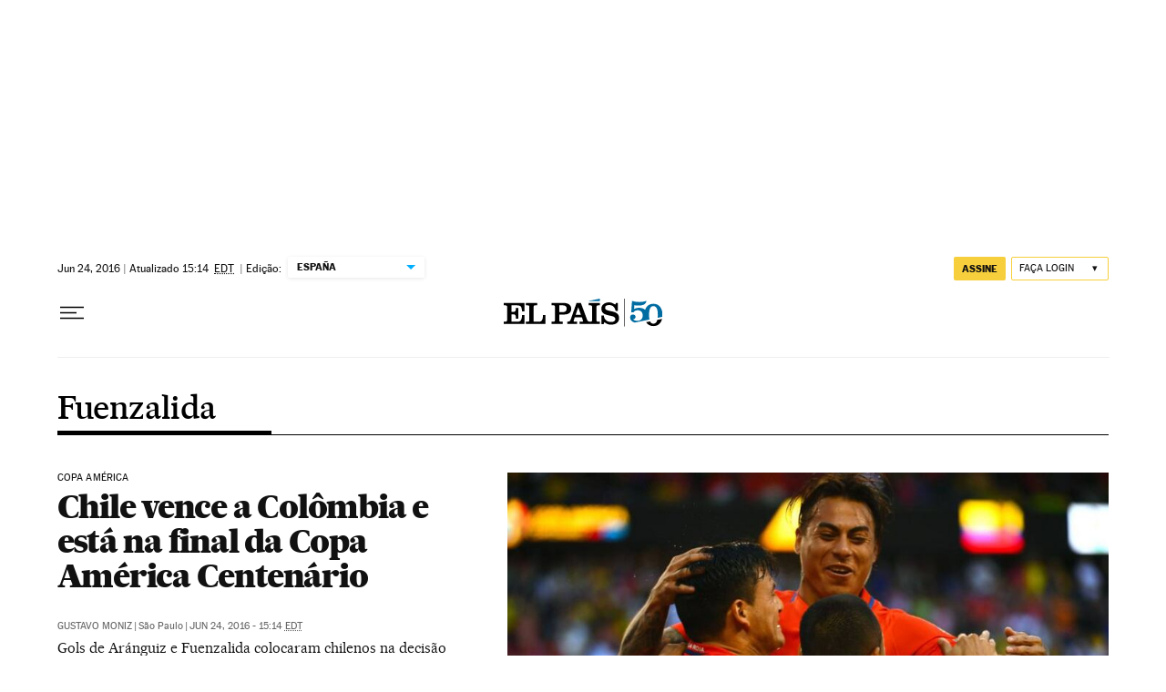

--- FILE ---
content_type: application/javascript; charset=utf-8
request_url: https://fundingchoicesmessages.google.com/f/AGSKWxWL36H_rHOtyvJNJ_LGWBmz02bqmqNf7oNCXxYOMrsUGcQIWWF_fTu4twtMT78AgF1TDhPpdU8nXpbCTF-AzcXt_SAgKMooQUNi9tviPIFvzfaNNYMW8X6QDWumiRkpYfc8pWA26D13X6h-WwFmATRacawn1tQJ4IF6qQhSGux-apRcw_oJbHtfNHRg/_/ads/728./eas-fif.htm/ads/prebid_/JavaScript/Ads-/ads/load.
body_size: -1290
content:
window['679568a4-d816-437a-a74c-a1aa77d62894'] = true;